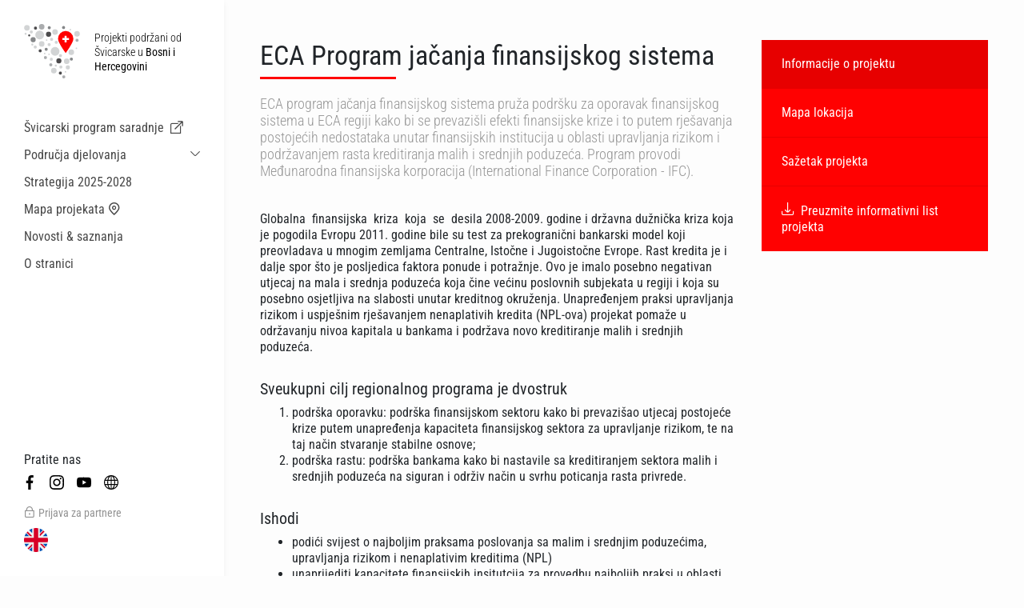

--- FILE ---
content_type: text/html; charset=UTF-8
request_url: https://www.swissinbih.ba/ba/project/35/eca-program-jacanja-finansijskog-sistema
body_size: 4953
content:
<!DOCTYPE html> <html lang="en"> <head> <meta charset="utf-8"> <meta http-equiv="X-UA-Compatible" content="IE=edge"> <meta name="viewport" content="width=device-width, initial-scale=1"> <title>Projects supported by Switzerland in Bosnia and Herzegovina</title> <meta name="title" content="ECA Program jačanja finansijskog sistema"><meta name="description" content="ECA program jačanja finansijskog sistema pruža podršku za oporavak finansijskog sistema u ECA regiji kako bi se prevazišli efekti finansijske krize i to putem rješavanja postojećih nedostataka unutar finansijskih institucija u oblasti upravljanja rizikom i podržavanjem rasta kreditiranja malih i srednjih poduzeća. Program provodi Međunarodna finansijska korporacija (International Finance Corporation - IFC)."><meta property="og:title" content="ECA Program jačanja finansijskog sistema"><meta property="og:description" content="ECA program jačanja finansijskog sistema pruža podršku za oporavak finansijskog sistema u ECA regiji kako bi se prevazišli efekti finansijske krize i to putem rješavanja postojećih nedostataka unutar finansijskih institucija u oblasti upravljanja rizikom i podržavanjem rasta kreditiranja malih i srednjih poduzeća. Program provodi Međunarodna finansijska korporacija (International Finance Corporation - IFC)."><meta name="twitter:title" content="ECA Program jačanja finansijskog sistema"><meta name="twitter:description" content="ECA program jačanja finansijskog sistema pruža podršku za oporavak finansijskog sistema u ECA regiji kako bi se prevazišli efekti finansijske krize i to putem rješavanja postojećih nedostataka unutar finansijskih institucija u oblasti upravljanja rizikom i podržavanjem rasta kreditiranja malih i srednjih poduzeća. Program provodi Međunarodna finansijska korporacija (International Finance Corporation - IFC)."><meta name="image" content="https://www.swissinbih.ba/assets/img/card.png"><meta name="keywords" content=""><meta property="og:url" content="https://www.swissinbih.ba/ba/project/35/eca-program-jacanja-finansijskog-sistema"><meta property="og:type" content="website"><meta property="og:site_name" content="Projects supported by Switzerland in Bosnia and Herzegovina"><meta property="og:image" content="https://www.swissinbih.ba/assets/img/card.png"><meta property="og:image:secure_url" content="https://www.swissinbih.ba/assets/img/card.png"><meta property="og:image:alt" content="Projects supported by Switzerland in Bosnia and Herzegovina"><meta property="og:image:width" content="1200"><meta property="og:image:height" content="630"><meta name="twitter:url" content="https://www.swissinbih.ba/ba/project/35/eca-program-jacanja-finansijskog-sistema"><meta name="twitter:card" content="summary_large_image"><meta name="twitter:image" content="https://www.swissinbih.ba/assets/img/card.png"> <script src="//ajax.googleapis.com/ajax/libs/jquery/3.4.1/jquery.min.js"></script> <link href="https://www.swissinbih.ba/assets/styles.css" rel="stylesheet" type="text/css" /> <link rel='stylesheet' href='https://cdn-uicons.flaticon.com/uicons-regular-straight/css/uicons-regular-straight.css'> <script src="//maps.googleapis.com/maps/api/js?v=3.31&key=AIzaSyDNflbsgwFn4SJrYKcq6CFbapdAs_OBxvA&v=3.exp&libraries=places"></script> <script src="/assets/js/pdfmake.min.js"></script> <script src="/assets/js/vfs_fonts.js"></script> <link rel="apple-touch-icon" sizes="180x180" href="/assets/favicon/apple-touch-icon.png"> <link rel="icon" type="image/png" sizes="32x32" href="/assets/favicon/favicon-32x32.png"> <link rel="icon" type="image/png" sizes="16x16" href="/assets/favicon/favicon-16x16.png"> <link rel="manifest" href="/assets/favicon/site.webmanifest"> <link rel="mask-icon" href="/assets/favicon/safari-pinned-tab.svg" color="#ff0000"> <link rel="shortcut icon" href="/assets/favicon/favicon.ico"> <meta name="msapplication-TileColor" content="#ff0000"> <meta name="msapplication-config" content="/assets/favicon/browserconfig.xml"> <meta name="theme-color" content="#ffffff"> <!-- Google tag (gtag.js) --> <script async src="https://www.googletagmanager.com/gtag/js?id=G-9J5RC3N7VT"></script> <script> window.dataLayer = window.dataLayer || []; function gtag(){dataLayer.push(arguments);} gtag('js', new Date()); gtag('config', 'G-9J5RC3N7VT'); </script> </head> <body data-spy="scroll" data-target="#right-nav" data-offset="50"> <sidebar> <div class="icons"> <div class="nav-icon menu"> <div class="lines"></div> </div> <a href="/ba" class="nav-icon"> <i class="fi fi-rs-home"></i> <span>Naslovna strana</span> </a> <a href="/ba/domains" class="nav-icon"> <i class="fi fi-rs-clip"></i> <span>Područja djelovanja</span> </a> <a href="/ba/#map" class="nav-icon"> <i class="fi fi-rs-marker"></i> <span>Mapa projekata</span> </a> <a href="/ba/news" class="nav-icon"> <i class="fi fi-rs-calendar-clock"></i> <span>Novosti & saznanja </span> </a> </div> <div class="sidebar-container"> <a href="/ba" class="logo"> <div class="icon"></div> <div class="title">Projekti podržani od Švicarske u <span>Bosni i Hercegovini</span></div> </a> <nav> <div class="item"> <a href="https://scp.swissinbih.ba/bs" target="_blank">Švicarski program saradnje<i class="fi fi-rs-arrow-up-right-from-square ml-2"></i></a> </div> <div class="item sub "> <a href="/ba/domains">Područja djelovanja</a> <div class="sub-item"> <a href="/ba/domains/7">Održiva ekonomska saradnja i migracije</a> <a href="/ba/domains/8">Zdravstvo</a> <a href="/ba/domains/6">Lokalna uprava i općinske usluge</a> <a href="/ba/domains/11">Male akcije</a> </div> </div> <div class="item"> <a href="/ba/strategy">Strategija 2025-2028</a> </div> <div class="item"> <a href="/ba/#map">Mapa projekata<i class="fi fi-rs-marker ml-1"></i></a> </div> <div class="item"> <a href="/ba/news">Novosti & saznanja </a> </div> <div class="item"> <a href="/ba/about">O stranici</a> </div> </nav> <div></div> <div> <div class="links"> <div class="social"> <div class="title">Pratite nas</div> <a href="https://www.facebook.com/SwissEmbassySarajevo/" target="_blank"><img src="/assets/img/icon_facebook.svg"></a> <a href="https://www.instagram.com/swissembassysarajevo/" target="_blank"><img src="/assets/img/icon_instagram.svg"></a> <a href="https://www.youtube.com/channel/UCLLLjBJSs9RJ4E6iTBurwoA" target="_blank"><img src="/assets/img/icon_youtube.svg"></a> <a href="https://www.eda.admin.ch/countries/bosnia-and-herzegovina/bs/home.html" target="_blank"><img src="/assets/img/icon_web.svg"></a> </div> <div class="featured-links"> <a href="/ba/partners" target="_blank"><i class="fi fi-rs-lock mr-1"></i>Prijava za partnere</a> </div> <div class="language"> <a href="/en/project/35/eca-strengthening-financial-sector"><img src="/assets/img/flag_en.svg"></a> </div> </div> </div> </div> </sidebar> <main> <div class="wrapper"> <div class="container-fluid"> <section> <div class="row"> <div class="col-xl-8"> <div id="info"> <div class="caption caption-lg"> <h1>ECA Program jačanja finansijskog sistema</h1> <div class="description">ECA program jačanja finansijskog sistema pruža podršku za oporavak finansijskog sistema u ECA regiji kako bi se prevazišli efekti finansijske krize i to putem rješavanja postojećih nedostataka unutar finansijskih institucija u oblasti upravljanja rizikom i podržavanjem rasta kreditiranja malih i srednjih poduzeća. Program provodi Međunarodna finansijska korporacija (International Finance Corporation - IFC).</div> </div> <a class="btn btn-primary d-xl-none" href="https://www.swissinbih.ba/upload/documents/35_Project_Factsheet_BA.pdf"><i class="fi fi-rs-download mr-2"></i><span>Preuzmite informativni list projekta</span></a> <div class="mt-4"><p>Globalna  finansijska  kriza  koja  se  desila 2008-2009. godine i državna dužnička kriza koja je pogodila Evropu 2011. godine bile su test za prekogranični bankarski model koji preovladava u mnogim zemljama Centralne, Istočne i Jugoistočne Evrope. Rast kredita je i dalje spor što je posljedica faktora ponude i potražnje. Ovo je imalo posebno negativan utjecaj na mala i srednja poduzeća koja čine većinu poslovnih subjekata u regiji i koja su posebno osjetljiva na slabosti unutar kreditnog okruženja. Unapređenjem praksi upravljanja rizikom i uspješnim rješavanjem nenaplativih kredita (NPL-ova) projekat pomaže u održavanju nivoa kapitala u bankama i podržava novo kreditiranje malih i srednjih poduzeća.</p> <h3>Sveukupni cilj regionalnog programa je dvostruk</h3> <ol> <li>podrška oporavku: podrška finansijskom sektoru kako bi prevazišao utjecaj postojeće krize putem unapređenja kapaciteta finansijskog sektora za upravljanje rizikom, te na taj način stvaranje stabilne osnove;</li> <li>podrška rastu: podrška bankama kako bi nastavile sa kreditiranjem sektora malih i srednjih poduzeća na siguran i održiv način u svrhu poticanja rasta privrede.</li> </ol> <h3>Ishodi</h3> <ul> <li>podići svijest o najboljim praksama poslovanja sa malim i srednjim poduzećima, upravljanja rizikom i nenaplativim kreditima (NPL)</li> <li>unaprijediti kapacitete finansijskih insitutcija za provedbu najboljih praksi u oblasti upravljanja rizikom i nenaplativim kreditima (NPL)</li> <li>unaprijediti kapacitete banaka za razvoj bankarskog poslovanja sa malim i srednjim poduzećima</li> </ul> <h3>Ključni rezultati</h3> <ul> <li>unaprijeđeno znanje o tržištu i provedene obuke</li> <li>detaljne savjetodavne usluge pružene finansijskim institucijama u oblasti upravljanja rizikom i nenaplativim kreditima</li> <li>detaljne savjetodavne usluge pružene u oblasti bankarskog poslovanja sa malim i srednjim poduzećima</li> </ul> <h3>Rezultati prethodnih faza</h3> <p>Program je pomogao da se unaprijede odjeli za upravljanje rizikom i odjeli za nenaplative kredite u tri banke u Azerbejdžanu i šest banaka klijenata u Ukrajini. Projekat je podržao uspostavu prve međunarodno priznate certifikacije u partnerstvu sa Globalnom asocijacijom za upravljanje rizikom (Global Association of Risk Management – GARS) i obučeno je 770 bankara u Ukrajini.</p> <p>Projekat je podržao izradu specifičnih alata za upravljanje rizikom u finansijskim institucijama u Azerbejdžanu i Ukrajini.</p> <p>Sve tri banke klijenti iz Azerbejdžana navele su da je došlo do poboljšanja u upravljanju i organizacijskoj strukturi, te upravljanju kreditnim, tržišnim i operativnim rizicima. Projekat je podržao mehanizme za iznalaženje alternativnnih rješenja za lošu aktivu i time povećao tržište sa 4,1 milion USD u 2008. godini na 60 miliona USD u 2011. godinu kroz uklanjanje značajnog iznosa loše aktive iz bilansa stanja.</p> <p>Unaprijeđeno upravljanje rizicima i nenaplativim kreditima dovelo je do oslobađanja potencijalnog kapitala u iznosu od 282 miliona USD.</p></div> </div> <div id="locations" class="pt-5"> <div id="map" style="height:450px;"></div> </div> <div id="brief" class="pt-5"> <table class="table table-striped"> <tr> <th width="180">Područja djelovanja</th> <td>Održiva ekonomska saradnja i migracije</td> </tr> <tr> <th>Status</th> <td>Završen</td> </tr> <tr> <th>Implementatori</th> <td> <a href="https://www.swissinbih.ba/ba/organization/114/medjunarodna-financijska-korporacija-ifc">Međunarodna financijska korporacija (IFC)</a> </td> </tr> <tr> <th>Partneri</th> <td> <a href="https://www.swissinbih.ba/ba/organization/139/asocijacija-banaka-u-bih">Asocijacija banaka u BiH</a> </td> </tr> <tr> <th>Projekt implementiran u</th> <td> Globalni/regionalni projekt </td> </tr> </table> </div> </div> <div class="d-none d-xl-block col-xl-4"> <div class="sticky"> <div id="right-nav" class="list-group"> <a class="list-group-item list-group-item-action" href="#info">Informacije o projektu</a> <a class="list-group-item list-group-item-action" href="#locations">Mapa lokacija</a> <a class="list-group-item list-group-item-action" href="#brief">Sažetak projekta</a> <a class="list-group-item" href="https://www.swissinbih.ba/upload/documents/35_Project_Factsheet_BA.pdf"><i class="fi fi-rs-download mr-2"></i>Preuzmite informativni list projekta</a> </div> </div> </div> </div> </section> </div> <script> $(document).ready(function(){ function initialize() { var center = new google.maps.LatLng(38.558961, -121.423011); var mapOptions = { zoom: 8, styles: [{"featureType": "administrative","elementType": "geometry.stroke","stylers": [{"visibility": "off"}]},{"featureType": "poi","elementType": "all","stylers": [{"visibility": "off"}]},{"featureType": "water","elementType": "all","stylers": [{"color": "#46bcec"},{"visibility": "on"}]},{"featureType": "road","elementType": "all","stylers": [{"visibility": "simplified",}]}], disableDefaultUI: true, zoomControl: true, minZoom: 7, maxZoom: 12, scrollwheel: false, mapTypeId: google.maps.MapTypeId.ROADMAP }; var map = new google.maps.Map(document.getElementById('map'), mapOptions); map.data.loadGeoJson('/assets/js/activmap/json/level_2.geojson'); map.data.loadGeoJson('/assets/js/activmap/json/level_3.geojson'); map.data.setStyle(function(feature) { opacity = 0; visible = 1; stroke = 1.5; if(feature.getProperty('level') == 2) { opacity = 0.7; } if(feature.getProperty('level') == 4) { stroke = 0.2; } return ({ strokeColor: '#646464', fillOpacity: opacity, fillColor: '#fdf2ba', strokeWeight: stroke, clickable: false, visible: visible }); }); loadMarkers(map); } function loadMarkers(map) { $.getJSON("/home/json/35", { format: "json" }) .done(function(json) { var latlngbounds = new google.maps.LatLngBounds(); $.each(json, function(key, data) { var latLng = new google.maps.LatLng(data.latitude, data.longitude); var marker = new google.maps.Marker({ position: latLng, map: map, icon: '/assets/img/marker-plus.svg', }); latlngbounds.extend(marker.position); }); map.setCenter(latlngbounds.getCenter()); map.fitBounds(latlngbounds); }); } google.maps.event.addDomListener(window, 'load', initialize); }); </script> </div> <footer> <div class="container-fluid pb-5 pb-md-0"> <div class="d-flex justify-content-between"> <div class="d-none d-md-flex align-items-start"> <img src="/assets/img/swiss_symbol.svg" style="width: 60px;" class="mr-4"> <div> <p> Embassy of Switzerland in Bosnia and Herzegovina<br> Zmaja od Bosne 11, Building RBBH Facility B<br> 71000 Sarajevo, Bosnia and Herzegovina </p> <p class="mb-0"> Phone +387 33 27 58 50<br> Fax +387 33 57 01 20<br> E-mail: sarajevo@eda.admin.ch </p> </div> </div> <div class="text-md-right"> <div class="social"> <a href="https://www.facebook.com/SwissEmbassySarajevo/" target="_blank" class="ml-0"><img src="/assets/img/icon_facebook.svg"></a> <a href="https://www.instagram.com/swissembassysarajevo/" target="_blank"><img src="/assets/img/icon_instagram.svg"></a> <a href="https://www.youtube.com/channel/UCLLLjBJSs9RJ4E6iTBurwoA" target="_blank"><img src="/assets/img/icon_youtube.svg"></a> <a href="https://www.eda.admin.ch/countries/bosnia-and-herzegovina/bs/home.html" target="_blank"><img src="/assets/img/icon_web.svg"></a> </div> <div class="links mb-2"> <a href="/ba/credit" class="ml-0">Prava i pravne napomene</a> <a href="https://www.eda.admin.ch/sarajevo" target="_blank">Kontakt</a> </div> <div class="copyright"> Copyright (c) Švicarska konfederacija. Sva prava zadržana.<br> Web development <a href="http://www.promotim.ba" target="_blank">Promotim</a> </div> </div> </div> </footer> </main> <div id="googlemapimage"> <img id="googlemapbinary"/> </div> <script src="/assets/js/bootstrap.min.js"></script> <script type="text/javascript" src="https://www.swissinbih.ba/assets/scripts.js"></script> </body> </html>

--- FILE ---
content_type: text/html; charset=UTF-8
request_url: https://www.swissinbih.ba/home/json/35?format=json
body_size: 216
content:
[{"latitude":43.8562586,"longitude":18.4130763},{"latitude":43.8562586,"longitude":18.4130763},{"latitude":43.8562586,"longitude":18.4130763}]

--- FILE ---
content_type: image/svg+xml
request_url: https://www.swissinbih.ba/assets/img/swiss_symbol.svg
body_size: 342
content:
<svg xmlns="http://www.w3.org/2000/svg" width="88.124" height="97.648" viewBox="0 0 88.124 97.648">
  <g id="XMLID_1_" transform="translate(-85.3 -67.5)">
    <path id="XMLID_3_" d="M129.362,67.5a140.1,140.1,0,0,1,44.062,7.33c0,34.351.294,70.788-44.062,90.318C85.006,145.619,85.3,109.208,85.3,74.83A140.1,140.1,0,0,1,129.362,67.5Z" transform="translate(0)" fill="red"/>
    <path id="XMLID_4_" d="M140.2,142.946h20.573V122.4h17.6v20.546H198.95v17.63H178.377v20.546h-17.6V160.577H140.2Z" transform="translate(-40.213 -40.213)" fill="#fff"/>
  </g>
</svg>


--- FILE ---
content_type: image/svg+xml
request_url: https://www.swissinbih.ba/assets/img/marker-plus.svg
body_size: 443
content:
<svg version="1.1" id="Layer_1" xmlns="http://www.w3.org/2000/svg" xmlns:xlink="http://www.w3.org/1999/xlink" width="23px" height="32px"
	 viewBox="0 0 23 32" style="enable-background:new 0 0 23 32;" xml:space="preserve">
<style type="text/css">
	.st0{fill:#ff0101;}
	.st1{fill-rule:evenodd;clip-rule:evenodd;fill:#FFFFFF;}
</style>
<g>
	<path class="st0" d="M21.6,10.9c0,5.6-10.1,20.3-10.1,20.3S1.4,16.5,1.4,10.9c0-5.6,4.5-10.1,10.1-10.1
		C17.1,0.8,21.6,5.3,21.6,10.9z"/>
	<path id="plus" class="st1" d="M15.8,11.3c0-0.5-0.4-0.9-0.9-0.9h-2.5V7.9C12.4,7.4,12,7,11.5,7s-0.9,0.4-0.9,0.9v2.5H8.1
		c-0.5,0-0.9,0.4-0.9,0.9c0,0.5,0.4,0.9,0.9,0.9h2.5v2.5c0,0.5,0.4,0.9,0.9,0.9s0.9-0.4,0.9-0.9v-2.5h2.5
		C15.4,12.1,15.8,11.7,15.8,11.3z"/>
</g>
</svg>


--- FILE ---
content_type: image/svg+xml
request_url: https://www.swissinbih.ba/assets/img/marker-plus.svg
body_size: 443
content:
<svg version="1.1" id="Layer_1" xmlns="http://www.w3.org/2000/svg" xmlns:xlink="http://www.w3.org/1999/xlink" width="23px" height="32px"
	 viewBox="0 0 23 32" style="enable-background:new 0 0 23 32;" xml:space="preserve">
<style type="text/css">
	.st0{fill:#ff0101;}
	.st1{fill-rule:evenodd;clip-rule:evenodd;fill:#FFFFFF;}
</style>
<g>
	<path class="st0" d="M21.6,10.9c0,5.6-10.1,20.3-10.1,20.3S1.4,16.5,1.4,10.9c0-5.6,4.5-10.1,10.1-10.1
		C17.1,0.8,21.6,5.3,21.6,10.9z"/>
	<path id="plus" class="st1" d="M15.8,11.3c0-0.5-0.4-0.9-0.9-0.9h-2.5V7.9C12.4,7.4,12,7,11.5,7s-0.9,0.4-0.9,0.9v2.5H8.1
		c-0.5,0-0.9,0.4-0.9,0.9c0,0.5,0.4,0.9,0.9,0.9h2.5v2.5c0,0.5,0.4,0.9,0.9,0.9s0.9-0.4,0.9-0.9v-2.5h2.5
		C15.4,12.1,15.8,11.7,15.8,11.3z"/>
</g>
</svg>


--- FILE ---
content_type: image/svg+xml
request_url: https://www.swissinbih.ba/assets/img/icon_web.svg
body_size: 759
content:
<?xml version="1.0" encoding="UTF-8"?>
<svg xmlns="http://www.w3.org/2000/svg" id="Layer_1" data-name="Layer 1" viewBox="0 0 512 512" width="512" height="512"><path d="M256,0C114.841,0,0,114.841,0,256S114.841,512,256,512,512,397.159,512,256,397.159,0,256,0ZM32,256a223.492,223.492,0,0,1,7.868-58.88h79.585a476.089,476.089,0,0,0,0,117.76H39.868A223.492,223.492,0,0,1,32,256Zm115.8,0a438.984,438.984,0,0,1,3.908-58.88H240V314.88H151.706A438.984,438.984,0,0,1,147.8,256ZM272,34.724c20.983,7.072,41.33,27.726,57.544,59.059,10.775,20.821,19.208,45,25.061,71.337H272Zm-32,0v130.4H157.4c5.853-26.336,14.286-50.516,25.061-71.337C198.671,62.45,219.017,41.8,240,34.724Zm0,312.156v130.4c-20.983-7.072-41.329-27.726-57.544-59.059-10.775-20.821-19.208-45-25.061-71.337Zm32,130.4V346.88h82.605c-5.853,26.336-14.286,50.516-25.061,71.337C313.33,449.55,292.983,470.2,272,477.276Zm0-162.4V197.12h88.294A438.984,438.984,0,0,1,364.2,256a438.984,438.984,0,0,1-3.908,58.88ZM392.548,197.12h79.584a224.248,224.248,0,0,1,0,117.76H392.548A471.238,471.238,0,0,0,396.2,256,471.238,471.238,0,0,0,392.548,197.12Zm68.169-32H387.3c-6.476-31.755-16.371-61-29.332-86.044a215.821,215.821,0,0,0-19.64-31.4A225.3,225.3,0,0,1,460.717,165.12ZM173.677,47.672a215.823,215.823,0,0,0-19.641,31.4c-12.961,25.045-22.856,54.289-29.332,86.044H51.283A225.3,225.3,0,0,1,173.677,47.672ZM51.283,346.88H124.7c6.476,31.755,16.371,61,29.332,86.044a215.823,215.823,0,0,0,19.641,31.4A225.3,225.3,0,0,1,51.283,346.88ZM338.324,464.328a215.821,215.821,0,0,0,19.64-31.4c12.961-25.045,22.856-54.289,29.332-86.044h73.421A225.3,225.3,0,0,1,338.324,464.328Z"/></svg>
